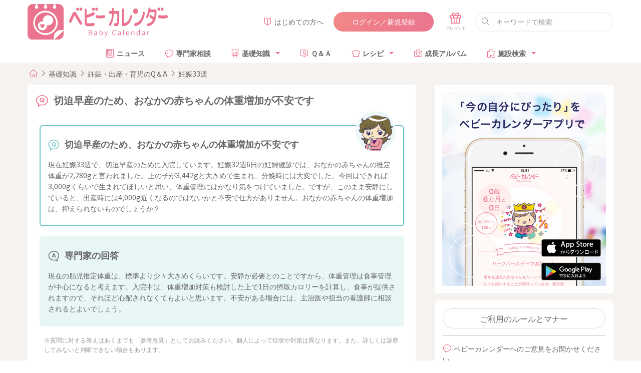

--- FILE ---
content_type: text/html; charset=UTF-8
request_url: https://baby-calendar.jp/knowledge/qanda/week33/3903
body_size: 13622
content:
<!DOCTYPE html>
<html lang="ja">
<head>
  <script>
    window.dataLayer = window.dataLayer || [];
    dataLayer.push({
            page_type: "web"
                  , i_type: "MicroAd"            , dailycalendar_setting: "\u306a\u3057"          });
    function changeUrl() {}
  </script>
  <!-- Google Tag Manager -->
  <script>(function(w,d,s,l,i){w[l]=w[l]||[];w[l].push({'gtm.start':
              new Date().getTime(),event:'gtm.js'});var f=d.getElementsByTagName(s)[0],
          j=d.createElement(s),dl=l!='dataLayer'?'&l='+l:'';j.async=true;j.src=
          '/metrics-GTM-N23W92J/?id='+i+dl;f.parentNode.insertBefore(j,f);
      })(window,document,'script','dataLayer','GTM-N23W92J');</script>
  <!-- End Google Tag Manager -->
  <meta charset="utf-8"/>  <meta name="format-detection" content="telephone=no">
  <meta http-equiv="X-UA-Compatible" content="IE=edge">
  <!--[if IE]><meta http-equiv="cleartype" content="on"><![endif]-->
  <meta name="viewport" content="width=device-width, initial-scale=1, shrink-to-fit=no, user-scalable=0" id="viewport">
  <title>切迫早産のため、おなかの赤ちゃんの体重増加が不安です｜医師・専門家が回答Q&amp;A｜ベビーカレンダー</title>
  <meta property="og:title" itemprop="headline" content="切迫早産のため、おなかの赤ちゃんの体重増加が不安です｜医師・専門家が回答Q&amp;A">
  <meta property="og:description" itemprop="description" content="">
  <meta property="og:site_name" content="ベビーカレンダー">
  <meta property="og:type" content="article">
  <meta property="og:image" content="https://static.baby-calendar.jp/assets/senmonka/2020/06/ogp.png" />
<meta property="og:image:secure_url" content="https://static.baby-calendar.jp/assets/senmonka/2020/06/ogp.png" />
<meta property="og:image:type" content="image/png" />
<meta property="og:image:width" content="1200" />
<meta property="og:image:height" content="630" />
      <link href="https://static.baby-calendar.jp/babycalendar/packs/app.b37a5cdb84f2b2cb64d6.css" rel="stylesheet"><script defer="defer" src="https://static.baby-calendar.jp/babycalendar/packs/app.b2263f5cb79d95ccd7d8.js"></script>  <meta name="description" content="現在妊娠33週で、切迫早産のために入院しています。妊娠32週6日の妊婦健診では、おなかの赤ちゃんの推定体重が2,280gと言われました。上の子が3,442gと大きめで生まれ、分娩時には大変でした。今回はできれば3,000gくらいで生まれてほしいと思い、体重管理にはかなり気をつけていました。ですが、このまま安静にしていると、出産時には4,000g近くなるのではないかと不安で仕方がありません。おなかの赤ちゃんの体重増加は、抑えられないものでしょうか？"/><script type="application/ld+json">
  {"@context":"https:\/\/schema.org","@type":"BreadcrumbList","itemListElement":[{"@type":"ListItem","position":1,"name":"HOME","item":"https:\/\/baby-calendar.jp"},{"@type":"ListItem","position":2,"name":"\u57fa\u790e\u77e5\u8b58","item":"https:\/\/baby-calendar.jp\/knowledge"},{"@type":"ListItem","position":3,"name":"\u598a\u5a20\u30fb\u51fa\u7523\u30fb\u80b2\u5150\u306eQ\uff06A","item":"https:\/\/baby-calendar.jp\/knowledge\/qanda"},{"@type":"ListItem","position":4,"name":"\u598a\u5a2033\u9031","item":"https:\/\/baby-calendar.jp\/knowledge\/qanda\/week33\/3903"}]}</script>
<script src="https://www.google.com/recaptcha/api.js" async defer></script>
  <script type="application/javascript" src="//anymind360.com/js/5043/ats.js"></script>
<script async src="https://securepubads.g.doubleclick.net/tag/js/gpt.js"></script>
<script>
  var slot = {
    'PC': {
      '/135828782/': {
        'pc_side_t1': [300, 100],
        'pc_side_t2_1': [300, 100],
        'pc_side_t3': [300, 100],
      },
      '/83555300,22642987556/BABY_calendar/BABY_calendar/': {
        'JP_BABY_pc_all_right_1st': [[300, 250], [1, 1], 'fluid', [250, 250], [336, 280], [200, 200]],
      }
    },
    'SP': {
      '/83555300,22642987556/BABY_calendar/BABY_calendar/': {
        'JP_BABY_sp_all_infeed_1st_directads': [[320, 100], 'fluid', [320, 50], [1, 1], [320, 180], [300, 250]],
        'JP_BABY_sp_all_infeed_2nd_directads': ['fluid', [320, 50], [320, 100], [1, 1], [320, 180]],
        'JP_BABY_sp_all_infeed_3rd_directads': [[320, 50], [1, 1], [320, 180], [320, 100], [300, 100], 'fluid'],
        'JP_BABY_sp_all_footer': ['fluid', [300, 250], [200, 200], [320, 180], [320, 50], [250, 250], [336, 280], [1, 1], [320, 100]],
        'JP_BABY_sp_all_header_housead_exceptnews' : [[375, 60]],
      }
    }
  }
  var device = /ip(hone|od)|android.*(mobile|mini)/i.test(navigator.userAgent) ||
    /Opera Mobi|Mobile.+Firefox|^HTC|Fennec|IEMobile|BlackBerry|BB10.*Mobile|GT-.*Build\/GINGERBREAD|SymbianOS.*AppleWebKit/.test(navigator.userAgent)
    ? 'SP' : 'PC';
  window.googletag = window.googletag || { cmd: [] };
  var _AdSlots = [];
  googletag.cmd.push(function () {
    for (var slotBasePath in slot[device]) {
      for (var unit in slot[device][slotBasePath]) {
        _AdSlots[unit] = googletag.defineSlot(slotBasePath + unit, slot[device][slotBasePath][unit], unit).addService(googletag.pubads());
      }
    }
    Array.prototype.slice.call(document.querySelectorAll('meta[name^="bc:gpt:"]'), 0).forEach($el => {
      googletag.pubads().setTargeting($el.name.replace('bc:gpt:', ''), JSON.parse($el.content));
    });
    googletag.pubads().enableSingleRequest();
    googletag.pubads().collapseEmptyDivs();
    googletag.enableServices();
  });
</script>
    <script type="application/ld+json">
  {"@context":"http:\/\/schema.org","@type":"FAQPage","mainEntity":{"@type":"Question","name":"\u73fe\u5728\u598a\u5a2033\u9031\u3067\u3001\u5207\u8feb\u65e9\u7523\u306e\u305f\u3081\u306b\u5165\u9662\u3057\u3066\u3044\u307e\u3059\u3002\u598a\u5a2032\u90316\u65e5\u306e\u598a\u5a66\u5065\u8a3a\u3067\u306f\u3001\u304a\u306a\u304b\u306e\u8d64\u3061\u3083\u3093\u306e\u63a8\u5b9a\u4f53\u91cd\u304c2,280g\u3068\u8a00\u308f\u308c\u307e\u3057\u305f\u3002\u4e0a\u306e\u5b50\u304c3,442g\u3068\u5927\u304d\u3081\u3067\u751f\u307e\u308c\u3001\u5206\u5a29\u6642\u306b\u306f\u5927\u5909\u3067\u3057\u305f\u3002\u4eca\u56de\u306f\u3067\u304d\u308c\u30703,000g\u304f\u3089\u3044\u3067\u751f\u307e\u308c\u3066\u307b\u3057\u3044\u3068\u601d\u3044\u3001\u4f53\u91cd\u7ba1\u7406\u306b\u306f\u304b\u306a\u308a\u6c17\u3092\u3064\u3051\u3066\u3044\u307e\u3057\u305f\u3002\u3067\u3059\u304c\u3001\u3053\u306e\u307e\u307e\u5b89\u9759\u306b\u3057\u3066\u3044\u308b\u3068\u3001\u51fa\u7523\u6642\u306b\u306f4,000g\u8fd1\u304f\u306a\u308b\u306e\u3067\u306f\u306a\u3044\u304b\u3068\u4e0d\u5b89\u3067\u4ed5\u65b9\u304c\u3042\u308a\u307e\u305b\u3093\u3002\u304a\u306a\u304b\u306e\u8d64\u3061\u3083\u3093\u306e\u4f53\u91cd\u5897\u52a0\u306f\u3001\u6291\u3048\u3089\u308c\u306a\u3044\u3082\u306e\u3067\u3057\u3087\u3046\u304b\uff1f","acceptedAnswer":{"@type":"Answer","text":"\u73fe\u5728\u306e\u80ce\u5150\u63a8\u5b9a\u4f53\u91cd\u306f\u3001\u6a19\u6e96\u3088\u308a\u5c11\u3005\u5927\u304d\u3081\u304f\u3089\u3044\u3067\u3059\u3002\u5b89\u9759\u304c\u5fc5\u8981\u3068\u306e\u3053\u3068\u3067\u3059\u304b\u3089\u3001\u4f53\u91cd\u7ba1\u7406\u306f\u98df\u4e8b\u7ba1\u7406\u304c\u4e2d\u5fc3\u306b\u306a\u308b\u3068\u8003\u3048\u307e\u3059\u3002\u5165\u9662\u4e2d\u306f\u3001\u4f53\u91cd\u5897\u52a0\u5bfe\u7b56\u3082\u691c\u8a0e\u3057\u305f\u4e0a\u30671\u65e5\u306e\u6442\u53d6\u30ab\u30ed\u30ea\u30fc\u3092\u8a08\u7b97\u3057\u3001\u98df\u4e8b\u304c\u63d0\u4f9b\u3055\u308c\u307e\u3059\u306e\u3067\u3001\u305d\u308c\u307b\u3069\u5fc3\u914d\u3055\u308c\u306a\u304f\u3066\u3082\u3088\u3044\u3068\u601d\u3044\u307e\u3059\u3002\u4e0d\u5b89\u304c\u3042\u308b\u5834\u5408\u306b\u306f\u3001\u4e3b\u6cbb\u533b\u3084\u62c5\u5f53\u306e\u770b\u8b77\u5e2b\u306b\u76f8\u8ac7\u3055\u308c\u308b\u3068\u3088\u3044\u3067\u3057\u3087\u3046\u3002"}}}</script>
      <!-- Facebook Pixel Code -->
<script>
  !function(f,b,e,v,n,t,s)
  {if(f.fbq)return;n=f.fbq=function(){n.callMethod?
  n.callMethod.apply(n,arguments):n.queue.push(arguments)};
  if(!f._fbq)f._fbq=n;n.push=n;n.loaded=!0;n.version='2.0';
  n.queue=[];t=b.createElement(e);t.async=!0;
  t.src=v;s=b.getElementsByTagName(e)[0];
  s.parentNode.insertBefore(t,s)}(window, document,'script',
  'https://connect.facebook.net/en_US/fbevents.js');
</script>
<noscript>
  <img height="1" width="1" style="display:none" 
       src="https://www.facebook.com/tr?id=328885600788068&ev=PageView&noscript=1"/>
</noscript>
<!-- End Facebook Pixel Code -->
<script>
  const req = new XMLHttpRequest();
  req.addEventListener('load', (e) => {
    if (e.currentTarget.status === 200 && e.currentTarget.response && e.currentTarget.response.fpct && e.currentTarget.response.fcei) {
      fbq('init', '328885600788068', e.currentTarget.response.fpct);
      fbq('track', 'PageView', {}, e.currentTarget.response.fcei);
    }
  });
  req.open('POST', '/api/v2/conversion.json');
  req.setRequestHeader('Content-Type', 'application/x-www-form-urlencoded');
  req.responseType = 'json';
  req.send('fbq[328885600788068][][track]=PageView');
</script>
  </head>
<body  >
<!-- Google Tag Manager (noscript) -->
<noscript><iframe src="https://www.googletagmanager.com/ns.html?id=GTM-N23W92J"
                  height="0" width="0" style="display:none;visibility:hidden"></iframe></noscript>
<!-- End Google Tag Manager (noscript) -->
      <!-- Rise Tag -->
<script>
!(function(l) {
    googletag = window.googletag || {};
    googletag.cmd = window.googletag.cmd || [];
    var RISEID = 'ADU-D37HBP2P'; // RISE TAG ID
    const adxInstAdUnitPath = '/308967 JP_BABY_pc_all_interstitial_adx'; // ADX INTERSTITIAL Ad Unit Path
    const ADXINST_DISPLAYED = "AdxInstJustSeen";

        googletag.cmd.push(function() {
            googletag.pubads().addEventListener("slotVisibilityChanged", (event) => {
                if (event.slot.getAdUnitPath()==adxInstAdUnitPath && event.inViewPercentage >= 60) {
                    sessionStorage.setItem(ADXINST_DISPLAYED, "true");
                }
                });
    });
    
    function isRestrictedAdx() {
        const hasJustSeenAdxInst = sessionStorage.getItem(ADXINST_DISPLAYED) === "true";
        if (hasJustSeenAdxInst) {
          sessionStorage.removeItem(ADXINST_DISPLAYED);
          return true;
        }
        return false;
    }

    function isInterstitialRestricted() {
        return isRestrictedAdx();
    }

    if (isInterstitialRestricted()) return;
    
    var riseDiv = l.createElement('div');
    riseDiv.id = 'ads-'+RISEID;
    l.body.appendChild(riseDiv);
    (function(w,d,s,i) {
        w.adunitlength?w.adunitlength.push(i):w.adunitlength=[i];var f=d.getElementsByTagName(s)[0],j=d.createElement(s);
        j.async=true;j.src='https://rise.enhance.co.jp/adu.js?id='+i + '&matwName=matw_uuid' + '&clientTime=' + (new Date()).getTime();
        f.parentNode.insertBefore(j,f);
    })(window,l,'script',RISEID);
 })(document);
</script>
<!-- End Rise Tag -->
     <header
  id="tickingHeader"
  class="l-header"
>
  <div class="wrapper container-fluid">
    <div class="l-header-top row between-xs middle-xs">
      <div class="l-header-top-firstwrap col-xs-2 col-md-3">
        <a class="l-header-sitetitle gtm-click gtm-impression" data-gtm-title="ベビーカレンダー" href="https://baby-calendar.jp" rel="noopener">
          <img src="https://static.baby-calendar.jp/assets/layout/iconlogo.svg" alt="ベビーカレンダー" width="200" height="auto" loading="lazy"/>        </a>
      </div>
      <div class="l-header-top-lastwrap col-xs-10 col-md-9 row end-xs middle-xs">
        <div class="col">
          <a href="https://baby-calendar.jp/static/about"><i class="babysymbol babysymbol-n_beginner c-pink mr5"></i>はじめての方へ</a>
        </div>
        <div class="col">
          <a class="button is-rounded is-grad is-hidden js-member-only gtm-click gtm-impression" data-gtm-title="マイページ"
            href="https://baby-calendar.jp/mypage">マイページ</a>
          <a class="button is-rounded is-grad is-hidden js-nonmember-only gtm-click gtm-impression" data-gtm-title="ログイン／新規登録"
            href="https://baby-calendar.jp/login/login">ログイン／新規登録</a>
        </div>
        <div class="col present-btn">
          <div class="l-present">
            <a href="https://baby-calendar.jp/presentlist"><span class="babysymbol babysymbol-n_present"></span></a>
          </div>
        </div>
        <div class="col-xs-4 ml10 input is-fullwidth is-rounded is-search">
          <form action="/cse" method="get" name="">
            <input placeholder="キーワードで検索" type="text" name="q">
          </form>
        </div>
      </div>
    </div>
    <div class="l-header-bottom row middle-xs">
      <div class="l-header-bottom-firstwrap col-xs-2">
        <a class="l-header-sitetitle gtm-click gtm-impression" data-gtm-title="ベビーカレンダー" href="https://baby-calendar.jp" rel="noopener">
          <img src="https://static.baby-calendar.jp/assets/layout/logo.svg" alt="ベビーカレンダー" width="140" height="auto" loading="lazy"/>        </a>
      </div>
      <div class="l-header-bottom-lastwrap col-xs-10">
        <nav class="l-header-nav clearfix">
          <ul>
            <li>
              <a href="https://baby-calendar.jp/smilenews"><i class="babysymbol babysymbol-news c-pink mr5"></i>ニュース</a>
            </li>
            <li>
              <a href="https://senmonka.baby-calendar.jp/"><i class="babysymbol babysymbol-talk c-pink mr5"></i>専門家相談</a>
            </li>
            <li class="hasul">
              <a href="https://baby-calendar.jp/knowledge"><i class="babysymbol babysymbol-n_knowledge c-pink mr5"></i>基礎知識</a>
              <ul class="sub-menu">
                <li><a href="https://baby-calendar.jp/knowledge/prepregnancy">妊娠前・妊活</a></li>
                <li><a href="https://baby-calendar.jp/knowledge/pregnancy">妊娠中</a></li>
                <li><a href="https://baby-calendar.jp/knowledge/birth">出産</a></li>
                <li><a href="https://baby-calendar.jp/knowledge/baby">育児</a></li>
                <li><a href="https://baby-calendar.jp/knowledge/infertility">不妊・不妊治療</a></li>
              </ul>
            </li>
            <li>
              <a href="https://baby-calendar.jp/knowledge/qanda"><i class="babysymbol babysymbol-n_question c-pink mr5"></i>Ｑ＆Ａ</a>
            </li>
            <li class="hasul"><span><i class="babysymbol babysymbol-n_recipe c-pink mr5"></i>レシピ</span>
              <ul class="sub-menu">
                <li><a href="https://baby-calendar.jp/baby-food-recipe">離乳食レシピ</a></li>
                <li><a href="https://baby-calendar.jp/pregnancy-food-recipe">妊娠食レシピ</a></li>
                <li><a href="https://baby-calendar.jp/fertility-food-recipe/page1">妊活食レシピ</a></li>
              </ul>
            </li>
            <li>
              <a href="https://baby-calendar.jp/album"><i class="babysymbol babysymbol-camera c-pink mr5"></i>成長アルバム</a>
            </li>
            <li class="hasul"><span><i class="babysymbol babysymbol-hospital c-pink mr5"></i>施設検索</span>
              <ul class="sub-menu">
                <li><a href="https://baby-calendar.jp/postpartum-care">産後ケア施設検索</a></li>
                <li><a href="https://baby-calendar.jp/hospital">産婦人科検索</a></li>
                <li><a href="https://baby-calendar.jp/gynecology">婦人科検索</a></li>
              </ul>
            </li>
          </ul>
        </nav>
      </div>
    </div>
  </div>
</header>
<div
  class="l-header-notice accordion is-normal js-get-resources"
  data-resources-url="/api/v2/site-options/SITEOPT_ALERT.json?assoc=1"
  data-render-options='{ "element": "alertMessages" }'
></div>
    <div class="l-contents">
    <div class="wrapper breadcrumb">
  <nav>
    <ol>
      <li><a href="https://baby-calendar.jp"><span class="babysymbol babysymbol-home"></span></a></li>
              <li><a href="/knowledge">基礎知識</a></li>
              <li><a href="/knowledge/qanda">妊娠・出産・育児のQ＆A</a></li>
              <li><a href="/knowledge/qanda/week33/3903">妊娠33週</a></li>
          </ol>
  </nav>
</div>
    <div class="l-contents-inner wrapper">
            <div class="row">
  <main class="l-col-main col-xs-12 col-md-8">
    <div class="l-col-main-inner">
          <div class="row mb10 has-gutter middle-xs">
      <div class="col-xs-12 col-sm-10">
        <h1 class="title is-1 has-icon"><span class="babysymbol babysymbol-question mr10 c-pink"></span>切迫早産のため、おなかの赤ちゃんの体重増加が不安です</h1>
      </div>

        <div
          class="col-xs-12 col-sm-2 end-xs js-get-resources nice-clip-top"
          data-resources-url="https://baby-calendar.jp/api/v2/qanda/likes.json?qanda_id=3903&access_token=87c990873cf8e20b2269285db422a7bd"
          data-resources-auth=""
          data-render-options='{ "element": "likeTop", "likes_count": "0", "like_url": "https://baby-calendar.jp/api/v2/qanda/likes.json", "like_auth": "", "like_body": "qanda_id=3903&access_token=87c990873cf8e20b2269285db422a7bd" }'
        >
      </div>
    </div>
    <div class="gutter-around has-gutter">
      <div class="box-border is-question is-question-1 mb20">
        <div class="gutter-around">
          <div class="title has-icon is-2"><span class="babysymbol babysymbol-question mr10 c-green"></span>切迫早産のため、おなかの赤ちゃんの体重増加が不安です</div>
          <div class="row">
            <div class="col-xs-12">
              <p>
                現在妊娠33週で、切迫早産のために入院しています。妊娠32週6日の妊婦健診では、おなかの赤ちゃんの推定体重が2,280gと言われました。上の子が3,442gと大きめで生まれ、分娩時には大変でした。今回はできれば3,000gくらいで生まれてほしいと思い、体重管理にはかなり気をつけていました。ですが、このまま安静にしていると、出産時には4,000g近くなるのではないかと不安で仕方がありません。おなかの赤ちゃんの体重増加は、抑えられないものでしょうか？              </p>
            </div>
          </div>
        </div>
      </div>
      <div class="box-border is-answer">
        <div class="gutter-around">
          <div class="title has-icon is-2"><span class="babysymbol babysymbol-answer mr10"></span>専門家の回答</div>
          <div class="row">
            <div class="col-xs-12">
              <p>現在の胎児推定体重は、標準より少々大きめくらいです。安静が必要とのことですから、体重管理は食事管理が中心になると考えます。入院中は、体重増加対策も検討した上で1日の摂取カロリーを計算し、食事が提供されますので、それほど心配されなくてもよいと思います。不安がある場合には、主治医や担当の看護師に相談されるとよいでしょう。</p>
            </div>
          </div>
        </div>
      </div>
      <div class="box-border is-white fz-sm c-gray">※質問に対する答えはあくまでも「参考意見」としてお読みください。個人によって症状や対策は異なります。また、詳しくは診察してみないと判断できない場合もあります。</div>
                  <div class="box-border is-white is-author mb20">
        <div class="title has-icon is-4"><span class="babysymbol babysymbol-edit mr10 c-green"></span>この記事の回答者</div>
        <div class="row">
          <div class="col-xs-3 col-sm-2">
            <div class="is-author-img-trim"><img loading="lazy" class="is-author-img is-w100" src="/img/knowledge/photo_doctor1.jpg" alt="監修者プロファイル"></div>
          </div>
          <div class="col-xs-9 col-sm-10">
            <p class="mb10"> <span class="label-round is-palegreen mr10">監修者</span>天神 尚子（てんじんひさこ）先生<br>
              三鷹レディースクリニック院長            </p>
            <div class="line-clamp is-2 fz-sm">三楽病院産婦人科科長を勤めた後、2004年2月、三鷹レディースクリニックを開業。</div>
          </div>
          <div class="col-xs-12 text-right mt10">
            <a class="button is-small mr10" href="/knowledge/common/373">プロフィール<span class="babysymbol babysymbol-arrowright ml5"></span></a>
          </div>
        </div>
      </div>
          </div>
    <div class="has-gutter">
      <div class="box-border is-pink mb10">
        <div class="gutter-around">
          <div class="title has-icon is-2">
            <span class="babysymbol babysymbol-talk mr10 c-pink" id="js-flag-popup"></span>
            あなたの“今”の悩みを専門家に無料で相談できます
          </div>
          <div class="row">
            <div class="col-xs-12 col-sm-7 mb20">
              <p>自分だけでは解決できない不安やお悩みは、助産師や管理栄養士などの専門家に個別相談してみませんか？ </p>
            </div>
            <div class="col-xs-12 col-sm-5">
              <a id="clickID-senmonka-more" class="button is-fullsize is-big is-primary gtm-senmonka-more" href="https://senmonka.baby-calendar.jp/top" target="_blank">専門家に相談する</a>
            </div>
            <div class="col-xs-12">
              <div class="title has-icon is-4 mt20 mb0">妊娠中の「妊娠中の検査・薬」についての悩み</div>
                                  <div class="has-gutter box-consultation">
                      <div class="row js-search-resources selector-f7db8c5a15a458c34d98dbfcd418cb40"
                          data-display-selector=".selector-f7db8c5a15a458c34d98dbfcd418cb40"
                          data-resources-url="https://senmonka.baby-calendar.jp//api/v1/questions.json?limit=4&sort=first_answer_posted desc&topic_id[]=1&topic_id[]=2&topic_id[]=3&topic_id[]=13"
                          data-resources-method="GET"
                          data-resources-auth=""
                          data-render-options='{ "element": "senmonkaQuestions", "senmonka_url" : "https://senmonka.baby-calendar.jp/"}'
                      ></div>
                  </div>
              </div>
              <a class="button is-fullsize mb10" href="/knowledge/contents/qanda?s=33-weeks">もっと見る<span
                  class="babysymbol babysymbol-arrowright fz-i ml10"></span></a>
              <div class="col-xs-12"><a class="button is-fullsize is-big is-primary gtm-senmonka-more"
                                        href="https://senmonka.baby-calendar.jp/top"
                                        target="_blank">専門家に相談する</a></div>
          </div>

        </div>
      </div>

      <div class="text-right"><a class="link is-arrow" href="https://baby-calendar.jp/smilenews/article/30" target="_blank">
          妊娠・育児アプリ<span class="babysymbol babysymbol-arrowright ml5"></span></a></div>

      <div class="text-right"><a class="link is-arrow" href="/special/mediastatement" target="_blank">
          ベビーカレンダー記事制作の取り組み<span class="babysymbol babysymbol-arrowright ml5"></span></a></div>
    </div>
    <hr>
    <div class="row middle-xs has-gutter gutter-around block-sns">
      <div class="col-xs-12 col-sm-8 row bottom-xs center-xs">
      <div
        class="text-center mr10 js-get-resources nice-clip-bottom"
        data-resources-url="https://baby-calendar.jp/api/v2/qanda/likes.json?qanda_id=3903&access_token=87c990873cf8e20b2269285db422a7bd"
        data-resources-auth=""
        data-render-options='{ "element": "like", "likes_count": "0", "like_url": "https://baby-calendar.jp/api/v2/qanda/likes.json", "like_auth": "", "like_body": "qanda_id=3903&access_token=87c990873cf8e20b2269285db422a7bd" }'
      >
        <div class="c-pink fz-sm">＼ この記事にいいね！しよう ／</div>
      </div>
              <div class="button is-rounded is-small is-clip">
          <a href="https://baby-calendar.jp/login/login?redirect_url=https%3A%2F%2Fbaby-calendar.jp%2Fknowledge%2Fqanda%2Fweek33%2F3903">
            <span class="babysymbol babysymbol-clip fz-i c-gray mr5"></span>
            <span class="clips-counter">0</span> クリップ          </a>
        </div>
      
              <div class="mt5 fz-sm">現在ログインしていません。<a class="link is-text" href="https://baby-calendar.jp/login/login?redirect_url=https%3A%2F%2Fbaby-calendar.jp%2Fknowledge%2Fqanda%2Fweek33%2F3903">ログイン</a>しますか？</div>
            </div>
      <div class="col-xs-12 col-sm-4">
        <div class="article-sns-buttons box-border is-gray text-center">
          <div class="fz-sm">シェアする</div>
          <hr class="mt5 mb5">
          <div class="row center-xs">
            <a class="sns-button is-facebook js-share-sns">
              <span class="babysymbol babysymbol-facebook"></span>
            </a>
            <a class="sns-button is-line js-share-sns">
              <span class="babysymbol babysymbol-line"></span>
            </a>
            <a class="sns-button is-snsx js-share-sns">
              <span class="babysymbol babysymbol-snsx"></span>
            </a>
          </div>
        </div>
      </div>
    </div>
                <div class="box-border mb20">
      <div class="title is-border">あわせて読みたいQ&A</div>
      <div class="gutter-around">
                <a class="button-flex fw-bold" href="/knowledge/qanda/week28/2563">
          <span class="babysymbol babysymbol-question fz-i mr10 c-green"></span>
          胎児が大きめと言われました。対処法はありますか？        </a>
                <a class="button-flex fw-bold" href="/knowledge/qanda/week31/853">
          <span class="babysymbol babysymbol-question fz-i mr10 c-green"></span>
          胎児の体重が急に増えたのは母体が太ったせい？        </a>
                <a class="button-flex fw-bold" href="/knowledge/qanda/week35/770">
          <span class="babysymbol babysymbol-question fz-i mr10 c-green"></span>
          超音波の推定体重はどのくらい確実ですか？        </a>
                <a class="button-flex fw-bold" href="/knowledge/qanda/week35/3823">
          <span class="babysymbol babysymbol-question fz-i mr10 c-green"></span>
          帝王切開予定ですが、胎児の体重がなかなか増えません        </a>
                <a class="button-flex fw-bold" href="/knowledge/qanda/week28/3747">
          <span class="babysymbol babysymbol-question fz-i mr10 c-green"></span>
          赤ちゃんが小さめと言われました        </a>
              </div>
      <a class="button is-fullsize" href="/knowledge/contents/qanda?s=33-weeks">妊娠33週のQ&A一覧へ
        <span class="babysymbol babysymbol-arrowright fz-i ml10"></span>
      </a>
    </div>
            
    <div class="box-border mb20">
      <div class="title is-border">妊娠中に見ておきたい動画</div>
            <div
        class="js-search-resources selector-f8d758411d90c27cf05e9818c433cd3b"
        data-display-selector=".selector-f8d758411d90c27cf05e9818c433cd3b"
        data-resources-url="https://baby-calendar.jp/api/v2/articles.json?stage=33-weeks&limits=1&content_type=video"
        data-resources-method="GET"
        data-resources-auth=""
        data-resources-body=""
        data-resources-cache="1"
        data-render-options='{ "element": "detailQandAVideo" }'
        data-storage-id="33-weeks-detailQandAVideo-3903">
      </div>
      <a class="button is-fullsize" href="/knowledge/contents/movie?s=33-weeks">
        もっと見る<span class="babysymbol babysymbol-arrowright fz-i ml10"></span></a>
    </div>
    <div id="clip_notification"></div>
    <div class="bgc-palegray gutter-around mb10">
      <form action="/knowledge/search" method="get" name="">
        <div class="input is-fullwidth is-rounded knowledge-search has-icon">
          <input type="text" name="q" id="form_q" placeholder="わからないこと・気になることを検索">
        </div>
      </form>
    </div>
    </div>
  </main>
  <aside class="l-col-side col-xs-12 col-md-4">
  <div class="row">
      <a class="col-xs-12 col-sm-12 col-md-12 gtm-impression" href="https://baby-calendar.onelink.me/gEqy/pjhpds15">
    <img src="https://static.baby-calendar.jp/assets/layout/banner_side_app.png" alt="ベビーカレンダーアプリ" loading="lazy" width="100%"/>  </a>
<div class="col-xs-12 col-sm-12 col-md-12">
  <div class="box-side is-white is-expert">
    <a class="button is-fullsize is-medium is-rounded gtm-click gtm-impression" data-gtm-title="ご利用のルールとマナー"
      href="/static/rules">ご利用のルールとマナー</a>
    <hr>
    <div class="mb10"><span class="babysymbol babysymbol-talk mr5 c-pink"></span>ベビーカレンダーへのご意見をお聞かせください    </div>
    <a class="button is-primary is-fullsize is-medium is-rounded is-grad gtm-click gtm-impression" data-gtm-title="ご質問・お問い合わせはこちら"
      href="/faq">ご質問・お問い合わせはこちら</a>
  </div>
</div>
  </div>
</aside>
</div>
    </div>
  </div>
    <footer class="l-footer">
  <div class="wrapper container-fluid">
    <div class="l-footer-app-parts row middle-xs mb20">
      <div class="col-xs-12 col-sm-6 col-md-5">
        <img src="https://static.baby-calendar.jp/assets/layout/img-footer-app.png" alt="ベビーカレンダーのアプリをダウンロード" width="100%" height="auto" loading="lazy"/>      </div>
      <div class="col-xs-12 col-sm-6 col-md-7">
        <h3 class="mb20 mt10"><img src="https://static.baby-calendar.jp/assets/layout/footer-headline-text-app.svg" alt="ベビーカレンダーのアプリをダウンロード" width="auto" height="36px" style="max-height: 36px; max-width: 90%;" loading="lazy"/></h3>
        <p class="mb20">赤ちゃんの成長にあったママに必要な情報が毎日届く！<br>妊娠から出産までのプレママ、子育て中のママ・パパにも、毎日の生活に役立つ情報をお届けします。</p>
        <p class="text-right">
          <a class="link gtm-click gtm-impression" data-gtm-title="詳しくはこちら" href="https://baby-calendar.jp/smilenews/article/30">詳しくはこちら<span class="babysymbol babysymbol-arrowright c-pink ml5"></span></a>
        </p>
        <div class="row center-xs middle-xs mt10">
          <div class="col-xs-5 col-md-3">
            <a href="https://apps.apple.com/jp/app/%E3%83%99%E3%83%93%E3%83%BC%E3%82%AB%E3%83%AC%E3%83%B3%E3%83%80%E3%83%BC-%E8%B5%A4%E3%81%A1%E3%82%83%E3%82%93%E3%81%AE%E6%88%90%E9%95%B7%E3%81%8C%E5%88%86%E3%81%8B%E3%82%8B-%E5%A6%8A%E5%A8%A0-%E8%82%B2%E5%85%90%E3%82%A2%E3%83%97%E3%83%AA/id1118350878" target="_blank" rel="noopener"><img src="https://static.baby-calendar.jp/assets/layout/Download_on_the_App_Store_Badge_US-UK_135x40.svg" width="100%" height="auto" loading="lazy" alt=""/></a>
          </div>
          <div class="col-xs-5 col-md-3">
            <a href="https://play.google.com/store/apps/details?id=jp.CookpadBaby.CookpadBaby&hl=ja" target="_blank" rel="noopener"><img src="https://static.baby-calendar.jp/assets/layout/google-play-badge_en.png" width="100%" height="auto" loading="lazy" alt=""/></a>
          </div>
        </div>
      </div>
    </div>
    <nav class="l-footer-links l-footer-links-first row between-xs mb20">
      <div class="col-xs-12 col-md-9 row between-xs">
        <div class="col-xs-6 col-sm-6 col-md-7 row between-xs">
          <div class="col-xs-12 row center-xs footer-button-group">
            <div class="col-xs-12 col-sm-12 col-md-6 mb10">
              <a
                class="button is-primary is-outlined is-fullsize" href="https://baby-calendar.jp/special/mediastatement"><span
                class="babysymbol babysymbol-info mr5"></span>記事制作への取り組み</a>
            </div>
            <div class="col-xs-12 col-sm-12 col-md-6 mb10">
              <a
              class="button is-primary is-outlined is-fullsize" href="https://baby-calendar.jp/author"><span
              class="babysymbol babysymbol-user mr5"></span>監修医師・専門家一覧</a>
            </div>
          </div>
          <ul class="group-link-menu col-xs-12 col-md-4">
            <li>
              <a href="https://baby-calendar.jp/smilenews"><span class="babysymbol babysymbol-news"></span>ニュース</a>
            </li>
            <li>
              <a href="https://senmonka.baby-calendar.jp/"><span class="babysymbol babysymbol-talk"></span>専門家相談</a>
            </li>
            <li>
              <a href="https://baby-calendar.jp/knowledge"><span class="babysymbol babysymbol-n_knowledge"></span>基礎知識</a>
              <ul class="group-link-menu-inner">
                <li><a href="https://baby-calendar.jp/knowledge/prepregnancy">妊娠前・妊活</a></li>
                <li><a href="https://baby-calendar.jp/knowledge/pregnancy">妊娠中</a></li>
                <li><a href="https://baby-calendar.jp/knowledge/birth">出産</a></li>
                <li><a href="https://baby-calendar.jp/knowledge/baby">育児</a></li>
                <li><a href="https://baby-calendar.jp/knowledge/infertility">不妊・不妊治療</a></li>
              </ul>
            </li>
          </ul>
          <ul class="group-link-menu col-xs-12 col-md-4">
            <li>
              <a href="https://baby-calendar.jp/knowledge/qanda"><span class="babysymbol babysymbol-n_question"></span>Ｑ＆Ａ</a>
            </li>
            <li>
              <a href="https://baby-calendar.jp/knowledge/experience"><span class="babysymbol babysymbol-postrecipe"></span>体験談</a>
            </li>
            <li>
              <span class="babysymbol babysymbol-n_recipe"></span>レシピ<ul class="group-link-menu-inner">
                <li><a href="https://baby-calendar.jp/baby-food-recipe">離乳食レシピ</a></li>
                <li><a href="https://baby-calendar.jp/pregnancy-food-recipe">妊娠食レシピ</a></li>
                <li><a href="https://baby-calendar.jp/fertility-food-recipe/page1">妊活食レシピ</a></li>
              </ul>
            </li>
          </ul>
          <ul class="group-link-menu col-xs-12 col-md-4">
            <li>
              <a href="https://baby-calendar.jp/album"><span class="babysymbol babysymbol-camera"></span>成長アルバム</a>
            </li>
            <li>
              <span class="babysymbol babysymbol-hospital"></span>施設検索<ul class="group-link-menu-inner">
                <li><a href="https://baby-calendar.jp/postpartum-care">産後ケア施設検索</a></li>
                <li><a href="https://baby-calendar.jp/hospital">産婦人科検索</a></li>
                <li><a href="https://baby-calendar.jp/gynecology">婦人科検索</a></li>
              </ul>
            </li>
          </ul>
        </div>
        <div class="col-xs-6 col-sm-6 col-md-5 row between-xs">
          <ul class="group-link-menu col-xs-12 col-md-6">
            <li>
              <span class="babysymbol babysymbol-flowerblank"></span>おすすめ<ul class="group-link-menu-inner mb5">
                <li><a href="https://baby-calendar.jp/nazuke/" target="_blank" rel="noopener">名前ランキング検索</a></li>
                <li><a href="https://baby-calendar.jp/award/" target="_blank" rel="noopener">アワード</a></li>
                <li><a href="https://baby-calendar.jp/magazine/" target="_blank" rel="noopener">マガジン</a></li>
                <li><a href="https://baby-calendar.jp/smilenews/article/4">タウン誌</a></li>
              </ul>
            </li>
            <li>
              <span class="babysymbol babysymbol-n_present"></span>プレゼント<ul class="group-link-menu-inner mb5">
                <li><a href="https://baby-calendar.jp/presentlist" style="white-space: nowrap;">プレゼント＆アンケート</a></li>
                <li><a href="https://baby-calendar.jp/present/">全員無料プレゼント</a></li>
                <li><a href="https://1pre.jp" target="_blank" rel="noopener">ファーストプレゼント</a></li>
              </ul>
            </li>
            <li>
              <span class="babysymbol babysymbol-smartphone"></span>アプリ<ul class="group-link-menu-inner mb5">
                <li><a href="https://baby-calendar.jp/smilenews/article/30">ベビーカレンダーアプリ</a></li>
                <li><a href="https://baby-calendar.jp/smilenews/article/4508">体重管理アプリ</a></li>
              </ul>
            </li>
          </ul>
          <ul class="group-link-menu col-xs-12 col-md-6">
            <li>
              <span class="babysymbol babysymbol-bookmarkblank"></span>関連サイト<ul class="group-link-menu-inner mb5">
                <li><a href="https://moon-calendar.jp/" target="_blank" rel="noopener">ムーンカレンダー</a></li>
                <li><a href="https://woman-calendar.jp/" target="_blank" rel="noopener">ウーマンカレンダー</a></li>
                <li><a href="https://kaigo-calendar.jp/" target="_blank" rel="noopener">シニアカレンダー</a></li>
                <li><a href="https://moon-calendar.jp/sitteku/" target="_blank" rel="noopener">シッテク</a></li>
                <li><a href="https://yomuno.jp/" target="_blank" rel="noopener">ヨムーノ</a></li>
                <li><a href="https://ishikansyu.com/" target="_blank" rel="noopener">医師監修.com</a></li>
                <li><a href="https://baby-calendar.jp/hiyori-aoyama/" target="_blank" rel="noopener">産後ケアサロン ひより青山</a></li>
                <li><a href="https://baby-calendar.jp/hiyori-shibaura/" target="_blank" rel="noopener">産後ケアサロン ひより芝浦</a></li>
              </ul>
            </li>
            <li>
              <span class="babysymbol babysymbol-n_handshake"></span>子育て支援団体<ul class="group-link-menu-inner mb5">
                <li><a href="https://kosodate-kikou.com/" target="_blank" rel="noopener">子育て支援機構</a></li>
                <li><a href="https://www.ogyaa.or.jp/" target="_blank" rel="noopener">おぎゃー献金</a></li>
                <li><a href="https://boshieiyou-konwa.org/" target="_blank" rel="noopener">母子栄養懇話会</a></li>
              </ul>
            </li>
          </ul>
        </div>
      </div>
      <div class="col-xs-12 col-md-3">
        <div class="center-xs">
          <div class="l-footer-about">
            <a class="l-footer-logo gtm-click gtm-impression" data-gtm-title="ベビーカレンダー" href="https://baby-calendar.jp">
              <img src="https://static.baby-calendar.jp/assets/layout/logo.svg" alt="ベビーカレンダー" width="160" loading="lazy"/>            </a>
            <a class="button is-rounded is-grad is-medium is-hidden js-member-only gtm-click gtm-impression" data-gtm-title="マイページ"
              href="https://baby-calendar.jp/mypage">マイページ</a>
            <a class="button is-rounded is-grad is-medium is-hidden js-nonmember-only gtm-click gtm-impression" data-gtm-title="ログイン／新規登録"
              href="https://baby-calendar.jp/login/login">ログイン／新規登録</a>
          </div>
          <div class="l-footer-sns">
            <p class="mb10">公式SNS</p>
            <a
              target="_blank" href="https://line.me/R/ti/p/%40oa-cookpad-baby" rel="noopener"><span
              class="babysymbol babysymbol-line"></span></a><a
              target="_blank" href="https://www.instagram.com/babycalendar/" rel="noopener"><span
              class="babysymbol babysymbol-instagram"></span></a><a
              target="_blank" href="https://www.youtube.com/channel/UCFblSCmHFCkHiFXsrcksuhA" rel="noopener"><span
              class="babysymbol babysymbol-youtube"></span></a><a
              target="_blank" href="https://www.facebook.com/babycalendar/"
              rel="noopener"><span class="babysymbol babysymbol-facebook"></span></a><a
              target="_blank" href="https://x.com/baby_calendar" rel="noopener"><span
              class="babysymbol babysymbol-snsx"></span></a>
          </div>
          <div class="text-center is-hidden js-member-only"><a class="text-du fz-i gtm-click gtm-impression" data-gtm-title="ログアウト"
              href="https://baby-calendar.jp/login/logout">ログアウト</a></div>
        </div>
      </div>
    </nav>
    <nav class="l-footer-links l-footer-links-second row middle-xs">
      <div class="col-xs-12">
        <div class="row">
          <ul class="row col-xs-12 center-xs">
            <li><a href="https://baby-calendar.jp/static/about">ベビーカレンダーとは？</a></li>
            <li><a href="https://corp.baby-calendar.jp/" target="_blank" rel="noopener">運営会社</a></li>
            <li><a href="https://corp.baby-calendar.jp/privacypolicy" target="_blank" rel="noopener">個人情報の取扱いについて</a></li>
            <li><a href="https://corp.baby-calendar.jp/external-transmission" target="_blank" rel="noopener">外部送信について</a></li>
            <li><a href="https://baby-calendar.jp/static/rules">ご利用のルールとマナー</a></li>
            <li><a href="https://baby-calendar.jp/smilenews/article/233">広告掲載について</a></li>
            <li><a href="https://baby-calendar.jp/static/agreement">利用規約</a></li>
            <li><a href="https://baby-calendar.jp/faq">お問い合わせ</a></li>
          </ul>
        </div>
      </div>
    </nav>
  </div>
  <div id="default-footer" class="l-footer-copyright text-center ft-mon">&copy; baby calendar Inc.</div>
</footer>
  <div
  class="gnav-toggle js-toggle-active"
  aria-label="menu"
  aria-expanded="false"
  data-target="navbarDefault"
  data-url=""
  onclick="document.body.classList.toggle('ovf-hidden');"
><span></span><span></span><span></span></div>
<nav id="navbarDefault" class="l-gnav" style="right: -100vw; transition: transform 1ms;" ontransitionend="this.removeAttribute('style');">
  <div class="row middle-xs l-gnav-header">
    <div class="col-xs-7">
      <a class="button is-rounded is-grad is-fullsize is-hidden js-member-only gtm-click gtm-impression" data-gtm-title="マイページ"
        href="https://baby-calendar.jp/mypage">マイページ</a>
      <a class="button is-rounded is-grad is-fullsize is-hidden js-nonmember-only gtm-click gtm-impression" data-gtm-title="ログイン／新規登録"
        href="https://baby-calendar.jp/login/login">ログイン／新規登録</a>
    </div>
  </div>
  <nav class="l-gnav-links row mb20 mt20">
    <div class="col-xs-12 col-sm-6 col-md-6 mb10">
      <a class="button is-primary is-outlined is-fullsize gtm-click gtm-impression" data-gtm-title="記事制作への取り組み"
        href="https://baby-calendar.jp/special/mediastatement"><span class="babysymbol babysymbol-info mr5"></span>記事制作への取り組み</a>
    </div>
    <div class="col-xs-12 col-sm-6 col-md-6 mb10">
      <a class="button is-primary is-outlined is-fullsize gtm-click gtm-impression" data-gtm-title="監修医師・専門家一覧"
        href="https://baby-calendar.jp/author"><span class="babysymbol babysymbol-user mr5"></span>監修医師・専門家一覧</a>
    </div>
    <div class="col-xs-12 col-sm-6">
      <ul>
        <li><a href="https://baby-calendar.jp/smilenews"><span class="babysymbol babysymbol-news"></span>ニュース</a></li>
        <li><a href="https://senmonka.baby-calendar.jp/"><span class="babysymbol babysymbol-talk"></span>専門家相談</a></li>
        <li><a href="https://baby-calendar.jp/knowledge"><span class="babysymbol babysymbol-n_knowledge"></span>基礎知識</a>
          <ul>
            <li><a href="https://baby-calendar.jp/knowledge/prepregnancy">妊娠前・妊活</a></li>
            <li><a href="https://baby-calendar.jp/knowledge/pregnancy">妊娠中</a></li>
            <li><a href="https://baby-calendar.jp/knowledge/birth">出産</a></li>
            <li><a href="https://baby-calendar.jp/knowledge/baby">育児</a></li>
            <li><a href="https://baby-calendar.jp/knowledge/infertility">不妊・不妊治療</a></li>
          </ul>
        </li>
        <li><a href="https://baby-calendar.jp/knowledge/qanda"><span class="babysymbol babysymbol-n_question"></span>Q&amp;A</a></li>
        <li><a href="https://baby-calendar.jp/knowledge/experience"><span class="babysymbol babysymbol-postrecipe"></span>体験談</a></li>
      </ul>
    </div>
    <div class="col-xs-12 col-sm-6">
      <ul>
        <li>
          <p><span class="babysymbol babysymbol-n_recipe"></span>レシピ</p>
          <ul>
            <li><a href="https://baby-calendar.jp/baby-food-recipe">離乳食レシピ</a></li>
            <li><a href="https://baby-calendar.jp/pregnancy-food-recipe">妊娠食レシピ</a></li>
            <li><a href="https://baby-calendar.jp/fertility-food-recipe/page1">妊活食レシピ</a></li>
          </ul>
        </li>
        <li><a href="https://baby-calendar.jp/album"><span class="babysymbol babysymbol-camera"></span>成長アルバム</a></li>
        <li>
          <p><span class="babysymbol babysymbol-hospital"></span>施設検索</p>
          <ul>
            <li><a href="https://baby-calendar.jp/postpartum-care">産後ケア施設検索</a></li>
            <li><a href="https://baby-calendar.jp/hospital">産婦人科検索</a></li>
            <li><a href="https://baby-calendar.jp/gynecology">婦人科検索</a></li>
          </ul>
        </li>
      </ul>
    </div>
    <div class="col-xs-12 col-sm-6">
      <ul>
        <li>
          <p><span class="babysymbol babysymbol-flowerblank"></span>おすすめ</p>
          <ul>
            <li><a href="https://baby-calendar.jp/nazuke/" target="_blank" rel="noopener">名前ランキング検索</a></li>
            <li><a href="https://baby-calendar.jp/award/" target="_blank" rel="noopener">アワード</a></li>
            <li><a href="https://baby-calendar.jp/magazine/" target="_blank" rel="noopener">マガジン</a></li>
            <li><a href="https://baby-calendar.jp/smilenews/article/4">タウン誌</a></li>
          </ul>
        </li>
        <li>
          <p><span class="babysymbol babysymbol-n_present"></span>プレゼント</p>
          <ul>
            <li><a href="https://baby-calendar.jp/presentlist">プレゼント＆アンケート</a></li>
            <li><a href="https://baby-calendar.jp/present/">全員無料プレゼント</a></li>
            <li><a href="https://1pre.jp" target="_blank" rel="noopener">ファーストプレゼント</a></li>
          </ul>
        </li>
        <li>
          <p><span class="babysymbol babysymbol-smartphone"></span>アプリ</p>
          <ul>
            <li><a href="https://baby-calendar.jp/smilenews/article/30">ベビーカレンダーアプリ</a></li>
            <li><a href="https://baby-calendar.jp/smilenews/article/4508">体重管理アプリ</a></li>
          </ul>
        </li>
      </ul>
    </div>
    <div class="col-xs-12 col-sm-6">
      <ul>
        <li>
          <p><span class="babysymbol babysymbol-bookmarkblank"></span>関連サイト</p>
          <ul>
            <li><a href="https://moon-calendar.jp/" target="_blank" rel="noopener">ムーンカレンダー</a></li>
            <li><a href="https://woman-calendar.jp/" target="_blank" rel="noopener">ウーマンカレンダー</a></li>
            <li><a href="https://kaigo-calendar.jp/" target="_blank" rel="noopener">シニアカレンダー</a></li>
            <li><a href="https://moon-calendar.jp/sitteku/" target="_blank" rel="noopener">シッテク</a></li>
            <li><a href="https://yomuno.jp/" target="_blank" rel="noopener">ヨムーノ</a></li>
            <li><a href="https://ishikansyu.com/" target="_blank" rel="noopener">医師監修.com</a></li>
            <li><a href="https://baby-calendar.jp/hiyori-aoyama/" target="_blank" rel="noopener">産後ケアサロン ひより青山</a></li>
            <li><a href="https://baby-calendar.jp/hiyori-shibaura/" target="_blank" rel="noopener">産後ケアサロン ひより芝浦</a></li>
          </ul>
        </li>
        <li>
          <p><span class="babysymbol babysymbol-n_handshake"></span>子育て支援団体</p>
          <ul>
            <li><a href="https://kosodate-kikou.com/" target="_blank" rel="noopener">子育て支援機構</a></li>
            <li><a href="https://www.ogyaa.or.jp/" target="_blank" rel="noopener">おぎゃー献金</a></li>
            <li><a href="https://boshieiyou-konwa.org/" target="_blank" rel="noopener">母子栄養懇話会</a></li>
          </ul>
        </li>
      </ul>
    </div>
  </nav>
  <div class="text-center text-du is-hidden js-member-only"><a href="https://baby-calendar.jp/login/logout">ログアウト</a></div>
  <div class="l-gnav-sns">
    <p class="mb10">公式SNS</p>
    <a
      target="_blank" href="https://line.me/R/ti/p/%40oa-cookpad-baby" rel="noopener"><span
      class="babysymbol babysymbol-line"></span></a><a
      target="_blank" href="https://www.instagram.com/babycalendar/" rel="noopener"><span
      class="babysymbol babysymbol-instagram"></span></a><a
      target="_blank" href="https://www.youtube.com/channel/UCFblSCmHFCkHiFXsrcksuhA" rel="noopener"><span
      class="babysymbol babysymbol-youtube"></span></a><a
      target="_blank" href="https://www.facebook.com/babycalendar/" rel="noopener"><span
      class="babysymbol babysymbol-facebook"></span></a><a
      target="_blank" href="https://x.com/baby_calendar" rel="noopener"><span
      class="babysymbol babysymbol-snsx"></span></a>
  </div>
  <hr>
  <div id="navbar" class="text-center">
    <img src="https://static.baby-calendar.jp/assets/layout/logo.svg" alt="ベビーカレンダー" width="120" height="auto" loading="lazy"/>  </div>
</nav>
<div class="l-search"><a
  href="#"
  class="l-search-toggle"
  aria-label="検索"
  aria-expanded="false"
  data-target="SearchArea"
  onclick="document.body.classList.toggle('ovf-hidden'); document.getElementById(this.dataset.target).classList.toggle('is-hidden'); this.classList.toggle('is-open'); return false;"
><span class="babysymbol babysymbol-search"></span></a></div>
<div id="SearchArea" class="l-search-area is-hidden">
  <div class="gutter-around">
    <form class="input is-fullwidth is-rounded knowledge-search has-icon" action="/cse" method="get" name="">
      <input placeholder="キーワードで検索" type="text" name="q" id="form_q">
    </form>
  </div>
</div>
<div class="l-present"><a href="https://baby-calendar.jp/presentlist"><span class="babysymbol babysymbol-n_present"></span></a></div>
<div id="totop" class="js-scroll-to-top" data-duration="1000" ontransitionend="this.classList.contains('ease-out') && this.classList.remove('ease-in', 'ease-out');"><a href="#"></a></div>
<div class="g-overlay"></div>
</body>
</html>


--- FILE ---
content_type: application/javascript; charset=utf-8
request_url: https://fundingchoicesmessages.google.com/f/AGSKWxW3VlX_AwKZHD5r-2RReeD9hriG7WSzoYxm-CT66vDOlw9uTCOyz8YCoIHQea1BTEZa9aCNPwVhzD26JB4cUXrMMwJl9Kg1Uo0imkNxqAQrYWZ113CwZHg5Yd3mIwj45_42fB4iVZJRXp0U12JxIxoqGbE7UPdD2LcOSskRz3sS3EPC-fHlm_mxBo0Q/_/ads-skyscraper./pagead?/ad_navigbar_/aderlee_ads./adv_script_
body_size: -1288
content:
window['f4ee37a0-777f-44d0-b9a5-02e8aab55b46'] = true;

--- FILE ---
content_type: application/javascript; charset=utf-8
request_url: https://rise.enhance.co.jp/ti?tagIds=6874c230e474df08be5e107b&adunitId=ADU-D37HBP2P&referrer=&requestUrl=https://baby-calendar.jp/knowledge/qanda/week33/3903&clientCookie=true
body_size: 362
content:
(()=>{var e,i={tags:[{id:"6874c230e474df08be5e107b",impressionKpi:"-1",impressionTotal:"36299684",impressionDailyKPI:"-1",impressionDailyTotal:"23766",landingUrl:"",executable:"false",excutableShowInters:"true",isValidRequestUrl:"true",executableFrequency:"true"}]};window.tagInfor||(window.tagInfor=[]),e=window.tagInfor,i.tags.forEach(function(a){var n=-1;e.forEach(function(e,i){e&&e.id==a.id&&(n=i)}),-1!=n?e[n]=a:e.push(a)}),window.tagInfor=e})();